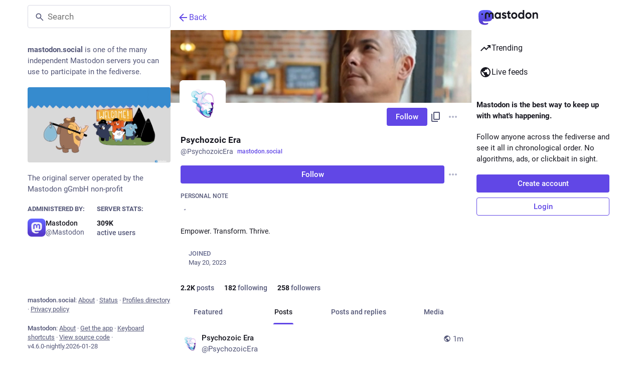

--- FILE ---
content_type: text/javascript; charset=utf-8
request_url: https://mastodon.social/packs/gif-DfYxDXfs.js
body_size: -307
content:
import{j as i}from"./client-ncDLP5Hr.js";import{av as u}from"./poll-DRrOQ98g.js";import{k as m}from"./index-Dq__EzSu.js";const f=({src:e,staticSrc:r,className:s,animate:o=m})=>{const{hovering:t,handleMouseEnter:n,handleMouseLeave:a}=u(o);return i.jsx("img",{className:s,src:t||o?e:r,alt:"",role:"presentation",onMouseEnter:n,onMouseLeave:a})};export{f as G};
//# sourceMappingURL=gif-DfYxDXfs.js.map


--- FILE ---
content_type: text/javascript; charset=utf-8
request_url: https://mastodon.social/packs/status_list-akRr5eJQ.js
body_size: 2085
content:
var F=Object.defineProperty;var D=(l,i,t)=>i in l?F(l,i,{enumerable:!0,configurable:!0,writable:!0,value:t}):l[i]=t;var p=(l,i,t)=>D(l,typeof i!="symbol"?i+"":i,t);import{j as s}from"./client-ncDLP5Hr.js";import{L as j,P as n}from"./short_number-CDVewIj8.js";import{u as N,a as b,dr as E,am as H,L as z,a1 as y,aw as W,ds as G,I as A,A as O,D as B,o as S,x as V,dt as q,du as v}from"./poll-DRrOQ98g.js";import{I as K,ap as I}from"./status_quoted-0hGfJMPK.js";import{u as M,r as d,a as $,d as w}from"./index-Dq__EzSu.js";import{G as Q}from"./gif-DfYxDXfs.js";import{M as u}from"./message-D1G3aWse.js";import{S as U}from"./chevron_left-PnclognC.js";import{S as J}from"./close-BNt3WBto.js";import{S as X}from"./info-D7O0RQlP.js";import{F as Y}from"./follow_button-jBOaMfS2.js";import{V as Z}from"./verified_badge-FTgPqcK8.js";import{L as ss}from"./load_gap-Js76Tpd3.js";import{S as es}from"./scrollable_list-kyxRdNGk.js";const os=()=>s.jsxs("div",{className:"regeneration-indicator",children:[s.jsx(Q,{src:"/loading.gif",staticSrc:"/loading.png",className:"regeneration-indicator__figure"}),s.jsxs("div",{className:"regeneration-indicator__label",children:[s.jsx("strong",{children:s.jsx(u,{id:"regeneration_indicator.preparing_your_home_feed",defaultMessage:"Preparing your home feed…"})}),s.jsx(u,{id:"regeneration_indicator.please_stand_by",defaultMessage:"Please stand by."})]})]}),m=$({previous:{id:"lightbox.previous",defaultMessage:"Previous"},next:{id:"lightbox.next",defaultMessage:"Next"},dismiss:{id:"follow_suggestions.dismiss",defaultMessage:"Don't show again"},friendsOfFriendsHint:{id:"follow_suggestions.hints.friends_of_friends",defaultMessage:"This profile is popular among the people you follow."},similarToRecentlyFollowedHint:{id:"follow_suggestions.hints.similar_to_recently_followed",defaultMessage:"This profile is similar to the profiles you have most recently followed."},featuredHint:{id:"follow_suggestions.hints.featured",defaultMessage:"This profile has been hand-picked by the {domain} team."},mostFollowedHint:{id:"follow_suggestions.hints.most_followed",defaultMessage:"This profile is one of the most followed on {domain}."},mostInteractionsHint:{id:"follow_suggestions.hints.most_interactions",defaultMessage:"This profile has been recently getting a lot of attention on {domain}."}}),ts=({id:l})=>{const i=M();let t,e;switch(l){case"friends_of_friends":e=i.formatMessage(m.friendsOfFriendsHint),t=s.jsx(u,{id:"follow_suggestions.personalized_suggestion",defaultMessage:"Personalized suggestion"});break;case"similar_to_recently_followed":e=i.formatMessage(m.similarToRecentlyFollowedHint),t=s.jsx(u,{id:"follow_suggestions.personalized_suggestion",defaultMessage:"Personalized suggestion"});break;case"featured":e=i.formatMessage(m.featuredHint,{domain:w}),t=s.jsx(u,{id:"follow_suggestions.curated_suggestion",defaultMessage:"Staff pick"});break;case"most_followed":e=i.formatMessage(m.mostFollowedHint,{domain:w}),t=s.jsx(u,{id:"follow_suggestions.popular_suggestion",defaultMessage:"Popular suggestion"});break;case"most_interactions":e=i.formatMessage(m.mostInteractionsHint,{domain:w}),t=s.jsx(u,{id:"follow_suggestions.popular_suggestion",defaultMessage:"Popular suggestion"});break}return s.jsxs("div",{className:"inline-follow-suggestions__body__scrollable__card__text-stack__source",title:e,children:[s.jsx(y,{id:"",icon:X}),t]})},is=({id:l,sources:i})=>{const t=M(),e=b(o=>o.accounts.get(l)),r=e==null?void 0:e.fields.find(o=>!!o.verified_at),f=N(),h=d.useCallback(()=>{f(G({accountId:l}))},[l,f]);return s.jsxs("div",{className:"inline-follow-suggestions__body__scrollable__card",children:[s.jsx(A,{icon:"",iconComponent:J,onClick:h,title:t.formatMessage(m.dismiss)}),s.jsx("div",{className:"inline-follow-suggestions__body__scrollable__card__avatar",children:s.jsx(j,{to:"/@".concat(e==null?void 0:e.acct),"data-hover-card-account":e==null?void 0:e.id,children:s.jsx(O,{account:e,size:72})})}),s.jsxs("div",{className:"inline-follow-suggestions__body__scrollable__card__text-stack",children:[s.jsx(j,{to:"/@".concat(e==null?void 0:e.acct),"data-hover-card-account":e==null?void 0:e.id,children:s.jsx(B,{account:e})}),r?s.jsx(Z,{link:r.value}):s.jsx(ts,{id:i[0]})]}),s.jsx(Y,{accountId:l})]})},L="home/follow-suggestions",ls=({hidden:l})=>{const i=M(),t=d.useId(),e=N(),r=b(g=>g.suggestions.items),f=b(g=>g.suggestions.isLoading),h=b(g=>g.settings.getIn(["dismissed_banners",L])),o=d.useRef(null),[x,a]=d.useState(!1),[_,c]=d.useState(!0);d.useEffect(()=>{e(E())},[e]),d.useEffect(()=>{o.current&&(getComputedStyle(o.current).direction==="rtl"?(a(o.current.clientWidth-o.current.scrollLeft<o.current.scrollWidth),c(o.current.scrollLeft<0)):(a(o.current.scrollLeft>0),c(o.current.scrollLeft+o.current.clientWidth<o.current.scrollWidth)))},[c,a,r]);const k=d.useCallback(()=>{o.current&&(o.current.scrollLeft-=200)},[]),T=d.useCallback(()=>{o.current&&(o.current.scrollLeft+=200)},[]),P=d.useCallback(()=>{o.current&&(getComputedStyle(o.current).direction==="rtl"?(a(o.current.clientWidth-o.current.scrollLeft<o.current.scrollWidth),c(o.current.scrollLeft<0)):(a(o.current.scrollLeft>0),c(o.current.scrollLeft+o.current.clientWidth<o.current.scrollWidth)))},[c,a]),R=d.useCallback(()=>{e(H(["dismissed_banners",L],!0))},[e]);return h||!f&&r.length===0?null:l?s.jsx("div",{className:"inline-follow-suggestions"}):s.jsxs("div",{role:"group","aria-labelledby":t,className:"inline-follow-suggestions focusable",tabIndex:-1,children:[s.jsxs("div",{className:"inline-follow-suggestions__header",children:[s.jsx("h3",{id:t,children:s.jsx(u,{id:"follow_suggestions.who_to_follow",defaultMessage:"Who to follow"})}),s.jsxs("div",{className:"inline-follow-suggestions__header__actions",children:[s.jsx("button",{className:"link-button",onClick:R,type:"button",children:s.jsx(u,{id:"follow_suggestions.dismiss",defaultMessage:"Don't show again"})}),s.jsx(j,{to:"/explore/suggestions",className:"link-button",children:s.jsx(u,{id:"follow_suggestions.view_all",defaultMessage:"View all"})})]})]}),s.jsxs("div",{className:"inline-follow-suggestions__body",children:[s.jsx("div",{className:"inline-follow-suggestions__body__scrollable",ref:o,onScroll:P,children:f?s.jsx(z,{}):r.map(g=>s.jsx(is,{id:g.account_id,sources:g.sources},g.account_id))}),x&&s.jsx("button",{className:"inline-follow-suggestions__body__scroll-button left",onClick:k,"aria-label":i.formatMessage(m.previous),type:"button",children:s.jsx("div",{className:"inline-follow-suggestions__body__scroll-button__icon",children:s.jsx(y,{id:"",icon:U})})}),_&&s.jsx("button",{className:"inline-follow-suggestions__body__scroll-button right",onClick:T,"aria-label":i.formatMessage(m.next),type:"button",children:s.jsx("div",{className:"inline-follow-suggestions__body__scroll-button__icon",children:s.jsx(y,{id:"",icon:W})})})]})]})};class C extends K{constructor(){super(...arguments);p(this,"handleLoadOlder",V(()=>{const{statusIds:t,lastId:e,onLoadMore:r}=this.props;r(e||(t.size>0?t.last():void 0))},300,{leading:!0}));p(this,"setRef",t=>{this.node=t})}render(){const{statusIds:t,featuredStatusIds:e,onLoadMore:r,timelineId:f,...h}=this.props,{isLoading:o,isPartial:x}=h;if(x)return s.jsx(os,{});let a=o||t.size>0?t.map((_,c)=>{switch(_){case v:return s.jsx(ls,{},v);case q:return s.jsx(ss,{disabled:o,param:c>0?t.get(c-1):null,onClick:r},"gap:"+t.get(c+1));default:return s.jsx(I,{id:_,contextType:f,scrollKey:this.props.scrollKey,showThread:!0,withCounters:this.props.withCounters},_)}}):null;return a&&e&&(a=e.map(_=>s.jsx(I,{id:_,featured:!0,contextType:f,showThread:!0,withCounters:this.props.withCounters},"f-".concat(_))).concat(a)),s.jsx(es,{...h,showLoading:o&&t.size===0,onLoadMore:r&&this.handleLoadOlder,ref:this.setRef,children:a})}}p(C,"propTypes",{scrollKey:n.string.isRequired,statusIds:S.list.isRequired,featuredStatusIds:S.list,onLoadMore:n.func,onScrollToTop:n.func,onScroll:n.func,trackScroll:n.bool,isLoading:n.bool,isPartial:n.bool,hasMore:n.bool,prepend:n.node,emptyMessage:n.node,alwaysPrepend:n.bool,withCounters:n.bool,timelineId:n.string,lastId:n.string,bindToDocument:n.bool}),p(C,"defaultProps",{trackScroll:!0});export{C as S};
//# sourceMappingURL=status_list-akRr5eJQ.js.map
